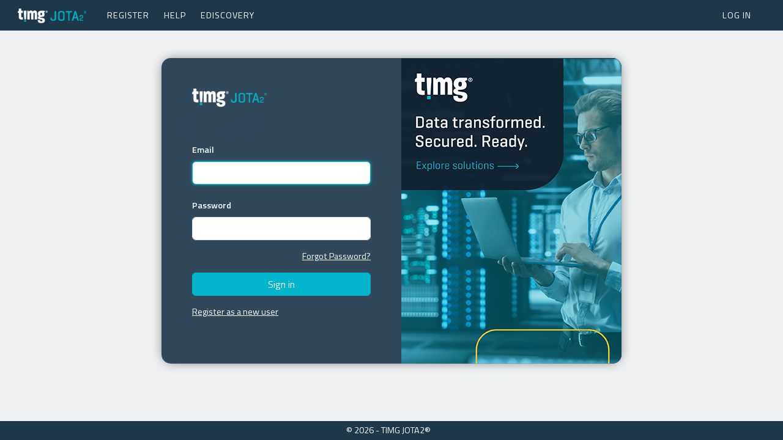

--- FILE ---
content_type: text/html; charset=utf-8
request_url: https://jota2.timg.com/Account/Login?ReturnUrl=%2Fapp%2Fcourier%2FcourierDetail
body_size: 239530
content:
<!DOCTYPE html>
<html>
<head>
    <meta charset="utf-8" />
    <meta name="viewport" content="width=device-width, initial-scale=1.0">
    <meta name="google" content="notranslate">
    <meta http-equiv="Content-Language" content="en">
    <title>Log in - TIMG JOTA2&reg;</title>

    <link href="/app/core/css/fontawesome/css/fontawesome.min.css" rel="stylesheet" />
    <link href="/app/core/css/fontawesome/css/all.min.css" rel="stylesheet" />
    <link href="/Content/imports.css" rel="stylesheet" />
    <link href="/Content/css?v=V4QNWvw1iq36fVRXCaT2V7LLde4aaoiNTlr8p2Ic9CU1" rel="stylesheet"/>

    <script src="/bundles/modernizr?v=XiKzK1xDHtUdEDp89aieeYcMmfIhX76ZLNZM6t0pcKI1"></script>

        <script src="/Scripts/newrelic.js" type="text/javascript"></script>
    <base href="/app/">
</head>
<body class="external">
    <div class="navbar navbar-expand-lg custom-navbar">
    <div class="container-fluid">
        <div class="navbar-header d-flex align-self-center flex-nowrap align-items-center">
            <button class="navbar-toggler" type="button" data-bs-toggle="collapse" data-bs-target="#navbarSupportedContent" aria-controls="navbarSupportedContent" aria-expanded="false" aria-label="Toggle navigation">
                <span class="navbar-toggler-icon"></span>
            </button>
            <a class="navbar-brand logo1 p-0 me-1" href="/">
                <img src="/Content/Images/timglogo.png" />
            </a>
            <a class="navbar-brand logo2 p-0" href="/">
                <img src="/Content/Images/jota2.png" />
            </a>
                                </div>
        <div class="navbar-collapse collapse" id="navbarSupportedContent">
            <ul class="navbar-nav me-auto mb-lg-0 flex-wrap">
                                                                                                
                    <li><a class="nav-link" href="/app/user/userRegistration/" target="_self">Register</a></li>
                                <li><a class="nav-link" href="https://www.timg.com/jota-2/" target="_blank">Help</a></li>
                    <li><a class="nav-link" href="https://www.timg.com/solution/ediscovery-solutions/">EDiscovery</a></li>
            </ul>
                <ul class="nav navbar-nav navbar-right">
        <li><a class="nav-link" href="/Account/Login" id="loginLink">Log in</a></li>
    </ul>

        </div>
    </div>
</div>

    <div class="body-content-container">
        <div class="container body-content">
            


<div class="row justify-content-center">
    <div class="col-md-10 col-lg-8 col-12 loginBox">
        <section id="loginForm">
            <div class="loginBox-ml">
<form action="/Account/Login?ReturnUrl=%2Fapp%2Fcourier%2FcourierDetail" class="form-horizontal" method="post" role="form"><input name="__RequestVerificationToken" type="hidden" value="L1ofb6qMYbilZnvx7ZVL6WJGtmCTnnqgpq53CPAZfJ-GweAEsGbRpqRFrDsuO9il-2G_T4O0znCnxB6bX2rAMcQSqqA1" />                    <img src="/Content/Images/timglogo.png" width="60" />
                    <img src="/Content/Images/jota2.png" width="65" />
                    <h4>Welcome back!</h4>
                    <div class="form-group">
                        <label class="col form-label" for="Email">Email</label>
                        <div class="col-xs-12">
                            <input autocomplete="off" class="form-control" data-val="true" data-val-email="The Email field is not a valid e-mail address." data-val-required="The Email field is required." id="Email" name="Email" type="text" value="" />
                            <span class="field-validation-valid text-danger" data-valmsg-for="Email" data-valmsg-replace="true"></span>
                        </div>
                    </div>
                    <div class="form-group">
                        <label class="col form-label" for="Password">Password</label>
                        <div class="col-xs-12">
                            <input autocomplete="off" class="form-control" data-val="true" data-val-required="The Password field is required." id="Password" name="Password" type="password" />
                            <span class="field-validation-valid text-danger" data-valmsg-for="Password" data-valmsg-replace="true"></span>
                        </div>
                    </div>
                    <p class="text-end">
                        <a href="/Account/ForgotPassword">Forgot Password?</a>
                    </p>
                    <div class="form-group d-grid">
                        <input type="submit" value="Sign in" class="btn btn-primary" />
                    </div>
                    <p>
                        
                        <a href="/app/user/userRegistration">Register as a new user</a>
                    </p>
</form>            </div>
            <div class="loginBox-mr d-none d-lg-block">
                <a href="www.timg.com">
                    <img class="img-responsive login-side-banner" src="[data-uri]">
                </a>
            </div>
        </section>
    </div>
    
</div>



        </div>
    </div>
    <div class="container-fluid custom-navbar footer">
        <footer class="custom-navbar  text-center">
            <span>&copy; 2026 - TIMG JOTA2&reg;</span>
        </footer>
    </div>
    <script src="/bundles/jquery?v=-oSLw-TeTQR_koRbVniTgCay8UgAXOu6Eg30mD6xXsg1"></script>

    <script src="/bundles/bootstrap?v=4MOfJpd-WZf06dYIjo8yLh8f9OBFXWEysfwsUo-3EYY1"></script>

    
    <script src="/bundles/jqueryval?v=5nGbAIAXKFVBhojnG-Klk028VTjAvwKZ358KzZG6LPc1"></script>

    <script src="/bundles/login?v=soGsdjQ6H-2TR-kh6RY4GZ_9o_zin7JRYYqKQZi2vhE1"></script>


    
<!-- Google tag (gtag.js) -->
<script async src="https://www.googletagmanager.com/gtag/js?id=G-5YEH94GEY3"></script>
<script>
    window.dataLayer = window.dataLayer || [];
    function gtag(){dataLayer.push(arguments);}
    gtag('js', new Date());

    gtag('config', 'G-5YEH94GEY3', {"send_page_view":false});

    gtag('event', 'page_view', {"page_path":"/Account/Login","page_title":"Log in"});

</script>
</body>
</html>


--- FILE ---
content_type: text/css
request_url: https://jota2.timg.com/Content/imports.css
body_size: -1375
content:
@import url('https://fonts.googleapis.com/css?family=Titillium+Web:200,200i,300,300i,400,400i,600,600i,700,700i');

--- FILE ---
content_type: text/javascript; charset=utf-8
request_url: https://jota2.timg.com/bundles/login?v=soGsdjQ6H-2TR-kh6RY4GZ_9o_zin7JRYYqKQZi2vhE1
body_size: -1264
content:
function docReady(e){"complete"===document.readyState||"interactive"===document.readyState?setTimeout(e,1):document.addEventListener("DOMContentLoaded",e)}docReady((function(){$("#Email").focus(),setTimeout((function(){document.getElementById("Email").addEventListener("blur",(function(e){var t=$("#Email")[0].value.split("@");2===t.length&&"timg.com"===t[1]&&$.post("/account/checksso",{email:$("#Email")[0].value},(function(e){e.redirect&&(document.location.href="/account/staff")}))}),!1)}),1e3)}));;
